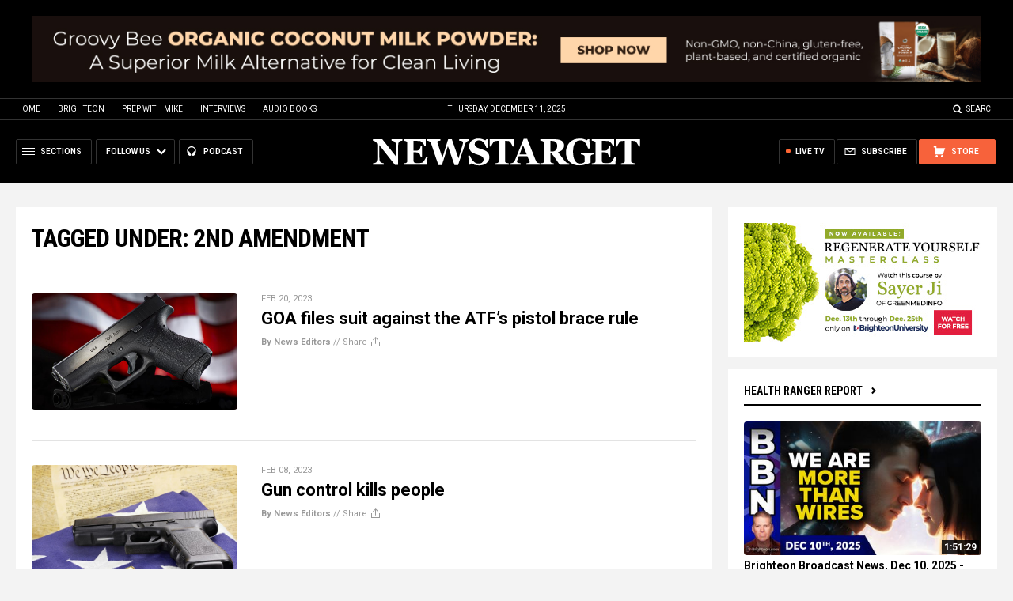

--- FILE ---
content_type: image/svg+xml
request_url: https://www.newstarget.com/wp-content/themes/Newstarget2022/Images/Icon-Share-Gray.svg
body_size: 137
content:
<?xml version="1.0" encoding="utf-8"?>
<!-- Generator: Adobe Illustrator 16.0.0, SVG Export Plug-In . SVG Version: 6.00 Build 0)  -->
<!DOCTYPE svg PUBLIC "-//W3C//DTD SVG 1.1//EN" "http://www.w3.org/Graphics/SVG/1.1/DTD/svg11.dtd">
<svg version="1.1" id="Layer_1" xmlns="http://www.w3.org/2000/svg" xmlns:xlink="http://www.w3.org/1999/xlink" x="0px" y="0px"
	 width="11px" height="12px" viewBox="1.5 0 11 12" enable-background="new 1.5 0 11 12" xml:space="preserve">
<polygon fill="#999999" points="11.5,11 2.5,11 2.5,6 1.5,6 1.5,12 12.5,12 12.5,6 11.5,6 "/>
<polygon fill="#999999" points="3.5,3.5 4.136,4.137 6.551,1.723 6.549,8.697 7.45,8.698 7.45,1.723 9.863,4.137 10.5,3.5 7,0 "/>
</svg>
